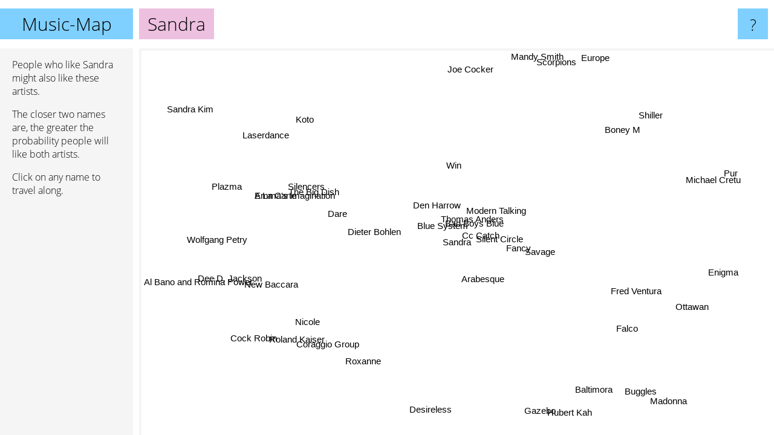

--- FILE ---
content_type: text/html; charset=UTF-8
request_url: https://www.music-map.com/sandra
body_size: 5228
content:
<!doctype html>
<html>
<head>
 <meta name="viewport" content="width=device-width, initial-scale=1">
 <meta property="og:image" content="https://www.music-map.com/elements/objects/og_logo.png">
 <link rel="stylesheet" href="/elements/objects/styles_7_1.css">
 <title>Music like Sandra - Similar Bands and Artists</title>
 
</head>

<body>

<table class=universe>
 <tr class=heaven>
  <td class=headline>

<table style="width: 100%;"><tr><td>
   <a class=project href="/">Music-Map</a><span id=the_title class=the_title>Sandra</span>
</td><td style="text-align: right">
   <a class=questionmark href="/info"><span style="font-size: 26px">?</span></a>
</td></tr></table>

  </td>
  <tr>
   <td class=content>
    
<link rel="stylesheet" href="/elements/objects/relator.css">

<div class=map_info>
 <div class=map_info_text><p>People who like Sandra might also like these artists.</p><p>The closer two names are, the greater the probability people will like both artists.<p>Click on any name to travel along.</p></div>
 <div class=advert></div>
</div>

<div id=gnodMap>
 <a href="https://www.gnoosic.com/discussion/sandra.html" class=S id=s0>Sandra</a>
<a href="cc+catch" class=S id=s1>Cc Catch</a>
<a href="bad+boys+blue" class=S id=s2>Bad Boys Blue</a>
<a href="modern+talking" class=S id=s3>Modern Talking</a>
<a href="blue+system" class=S id=s4>Blue System</a>
<a href="silent+circle" class=S id=s5>Silent Circle</a>
<a href="thomas+anders" class=S id=s6>Thomas Anders</a>
<a href="savage" class=S id=s7>Savage</a>
<a href="fancy" class=S id=s8>Fancy</a>
<a href="arabesque" class=S id=s9>Arabesque</a>
<a href="den+harrow" class=S id=s10>Den Harrow</a>
<a href="dieter+bohlen" class=S id=s11>Dieter Bohlen</a>
<a href="dare" class=S id=s12>Dare</a>
<a href="roxanne" class=S id=s13>Roxanne</a>
<a href="nicole" class=S id=s14>Nicole</a>
<a href="win" class=S id=s15>Win</a>
<a href="falco" class=S id=s16>Falco</a>
<a href="new+baccara" class=S id=s17>New Baccara</a>
<a href="the+big+dish" class=S id=s18>The Big Dish</a>
<a href="roland+kaiser" class=S id=s19>Roland Kaiser</a>
<a href="fred+ventura" class=S id=s20>Fred Ventura</a>
<a href="a+la+carte" class=S id=s21>A La Carte</a>
<a href="silencers" class=S id=s22>Silencers</a>
<a href="emma%27s+imagination" class=S id=s23>Emma's imagination</a>
<a href="coraggio+group" class=S id=s24>Coraggio Group</a>
<a href="dee+d.+jackson" class=S id=s25>Dee D. Jackson</a>
<a href="enigma" class=S id=s26>Enigma</a>
<a href="michael+cretu" class=S id=s27>Michael Cretu</a>
<a href="joe+cocker" class=S id=s28>Joe Cocker</a>
<a href="wolfgang+petry" class=S id=s29>Wolfgang Petry</a>
<a href="cock+robin" class=S id=s30>Cock Robin</a>
<a href="gazebo" class=S id=s31>Gazebo</a>
<a href="ottawan" class=S id=s32>Ottawan</a>
<a href="baltimora" class=S id=s33>Baltimora</a>
<a href="koto" class=S id=s34>Koto</a>
<a href="boney+m" class=S id=s35>Boney M</a>
<a href="plazma" class=S id=s36>Plazma</a>
<a href="desireless" class=S id=s37>Desireless</a>
<a href="hubert+kah" class=S id=s38>Hubert Kah</a>
<a href="shiller" class=S id=s39>Shiller</a>
<a href="pur" class=S id=s40>Pur</a>
<a href="scorpions" class=S id=s41>Scorpions</a>
<a href="al+bano+and+romina+power" class=S id=s42>Al Bano and Romina Power</a>
<a href="laserdance" class=S id=s43>Laserdance</a>
<a href="buggles" class=S id=s44>Buggles</a>
<a href="madonna" class=S id=s45>Madonna</a>
<a href="europe" class=S id=s46>Europe</a>
<a href="mandy+smith" class=S id=s47>Mandy Smith</a>
<a href="sandra+kim" class=S id=s48>Sandra Kim</a>

</div>

<script>var NrWords=49;var Aid=new Array();Aid[0]=new Array(-1,10.0831,7.93747,7.00392,6.59658,6.41366,6.31409,6.25288,5.50392,4.81827,3.9168,2.14592,1.09589,0.95608,0.825168,0.78457,0.722022,0.687285,0.667445,0.586701,0.568562,0.547945,0.529538,0.518219,0.461026,0.46034,0.3877,0.384492,0.375389,0.347332,0.342407,0.342114,0.33557,0.330469,0.298329,0.297847,0.267424,0.267201,0.266845,0.260374,0.251177,0.241136,0.235502,0.233474,0.230282,0.22428,0.224046,0.223131,0.221976);Aid[1]=new Array(10.0831,-1,8.68114,8.70471,8.37948,6.82562,7.28376,6.77649,6.63484,4.30412,4.63268,2.84375,1.66898,0.456204,0.316178,1.13013,0.311526,0.479705,1.19048,0.332502,0.545145,0.384078,0.808353,0.891089,0.449205,0.397327,-1,-1,0.330267,0.128638,-1,0.139616,-1,-1,-1,0.339504,0.204464,-1,-1,-1,-1,0.197488,0.0599161,-1,-1,-1,0.224569,-1,0.0755858);Aid[2]=new Array(7.93747,8.68114,-1,9.53818,8.54586,8.30924,7.66439,6.30814,7.33556,4.33295,4.8419,2.10965,1.70728,0.244333,0.185042,1.32372,0.36791,0.418208,0.957654,0.146843,0.718455,0.612839,0.860534,0.787172,0.707908,0.347277,-1,0.0577451,0.540815,-1,-1,-1,-1,-1,-1,0.649808,-1,-1,-1,-1,-1,0.362894,-1,-1,-1,0.0941472,0.322526,-1,-1);Aid[3]=new Array(7.00392,8.70471,9.53818,-1,7.32548,5.84143,6.16526,4.26911,4.02098,2.29685,2.78777,1.71422,1.114,0.379767,0.453214,0.761201,0.683521,0.303644,0.460148,0.272064,0.427327,0.254354,0.447892,0.477586,0.803679,0.156503,0.2841,-1,0.916995,0.290432,0.0221227,0.110552,0.297777,0.131205,-1,2.12307,-1,0.24136,0.0877482,-1,0.0429876,1.00165,0.262688,-1,0.229226,0.220357,0.901069,-1,0.0453361);Aid[4]=new Array(6.59658,8.37948,8.54586,7.32548,-1,7.88464,9.43171,6.47549,7.22153,-1,5.57502,4.59429,2.8231,-1,-1,2.19912,-1,-1,1.47662,-1,1.02859,-1,1.45956,1.58134,0.906516,-1,-1,0.0781403,-1,-1,-1,0.0847099,0.0735971,-1,-1,-1,-1,-1,0.164271,-1,-1,-1,-1,-1,-1,-1,-1,-1,-1);Aid[5]=new Array(6.41366,6.82562,8.30924,5.84143,7.88464,-1,5.81306,7.64661,8.2846,-1,6.14568,2.04965,1.26126,-1,-1,1.8551,-1,0.117994,0.72445,-1,2.17166,-1,0.715015,-1,0.771557,-1,-1,0.097229,-1,0.0475398,-1,0.107585,-1,0.407643,-1,-1,-1,-1,-1,-1,-1,-1,-1,-1,-1,-1,-1,-1,-1);Aid[6]=new Array(6.31409,7.28376,7.66439,6.16526,9.43171,5.81306,-1,5.62863,6.311,3.7525,4.64585,2.78921,2.57511,-1,-1,1.25881,-1,-1,1.2987,-1,0.887034,-1,1.17707,0.991326,0.167908,0.114515,-1,0.292897,-1,-1,-1,-1,0.135993,-1,-1,-1,-1,-1,0.207954,-1,-1,-1,-1,-1,-1,-1,-1,-1,0.122662);Aid[7]=new Array(6.25288,6.77649,6.30814,4.26911,6.47549,7.64661,5.62863,-1,8.2551,-1,3.803,1.59272,0.541516,-1,-1,0.603015,-1,0.0590493,0.0518403,-1,2.2228,0.0540394,0.204761,-1,0.292765,-1,-1,0.0971817,-1,-1,-1,0.107585,-1,-1,-1,-1,-1,-1,-1,-1,-1,-1,0.0857633,0.0846561,-1,-1,-1,-1,-1);Aid[8]=new Array(5.50392,6.63484,7.33556,4.02098,7.22153,8.2846,6.311,8.2551,-1,-1,4.56414,1.49738,0.296443,-1,-1,0.778643,-1,0.265692,-1,-1,2.3489,-1,-1,-1,0.239939,-1,-1,0.21419,-1,0.104466,0.239808,-1,-1,-1,-1,-1,-1,-1,-1,-1,-1,-1,-1,0.321987,-1,-1,-1,-1,-1);Aid[9]=new Array(4.81827,4.30412,4.33295,2.29685,-1,-1,3.7525,-1,-1,-1,1.55205,-1,0.272665,0.130634,-1,0.161551,-1,0.835509,0.590468,-1,0.170213,1.70404,0.330715,0.39185,-1,1.17994,-1,-1,0.134098,-1,-1,-1,5.86253,-1,-1,0.903359,-1,-1,-1,-1,-1,0.100165,-1,-1,-1,-1,0.070118,-1,-1);Aid[10]=new Array(3.9168,4.63268,4.8419,2.78777,5.57502,6.14568,4.64585,3.803,4.56414,1.55205,-1,1.856,4.09965,-1,-1,3.62024,-1,-1,2.54139,-1,1.47688,-1,2.33874,2.59086,0.338778,0.0893256,-1,0.281393,-1,-1,0.327332,0.163465,-1,-1,-1,0.121286,-1,-1,-1,-1,-1,-1,-1,-1,-1,0.0442062,-1,-1,-1);Aid[11]=new Array(2.14592,2.84375,2.10965,1.71422,4.59429,2.04965,2.78921,1.59272,1.49738,-1,1.856,-1,-1,-1,-1,1.16773,-1,-1,-1,1.46444,-1,-1,-1,-1,0.241741,-1,-1,-1,-1,-1,-1,-1,-1,-1,-1,-1,-1,-1,-1,-1,-1,-1,-1,-1,-1,-1,0.0284596,-1,-1);Aid[12]=new Array(1.09589,1.66898,1.70728,1.114,2.8231,1.26126,2.57511,0.541516,0.296443,0.272665,4.09965,-1,-1,-1,-1,4.35911,-1,-1,5.25452,-1,0.111982,-1,4.16889,4.1791,0.347733,-1,-1,0.387785,-1,-1,-1,-1,-1,-1,-1,0.12589,-1,-1,-1,-1,-1,0.00380127,-1,-1,-1,-1,-1,-1,-1);Aid[13]=new Array(0.95608,0.456204,0.244333,0.379767,-1,-1,-1,-1,-1,0.130634,-1,-1,-1,-1,1.59091,-1,0.0791766,1.49254,-1,0.768492,-1,0.225098,-1,-1,-1,0.252366,-1,-1,0.0308285,0.699606,-1,-1,-1,-1,-1,0.0192548,-1,-1,-1,-1,-1,-1,-1,-1,-1,0.00557639,-1,-1,-1);Aid[14]=new Array(0.825168,0.316178,0.185042,0.453214,-1,-1,-1,-1,-1,-1,-1,-1,-1,1.59091,-1,-1,-1,1.34907,-1,7.12551,-1,-1,-1,-1,-1,-1,-1,-1,0.0330633,1.41143,-1,-1,-1,-1,-1,-1,-1,-1,-1,-1,-1,-1,-1,-1,-1,0.0112905,-1,-1,-1);Aid[15]=new Array(0.78457,1.13013,1.32372,0.761201,2.19912,1.8551,1.25881,0.603015,0.778643,0.161551,3.62024,1.16773,4.35911,-1,-1,-1,-1,-1,4.85651,-1,-1,-1,4.96102,4.40415,0.598035,-1,-1,-1,0.0322893,-1,-1,0.330579,-1,-1,-1,0.0891442,-1,-1,-1,-1,-1,-1,-1,-1,-1,0.016867,-1,-1,-1);Aid[16]=new Array(0.722022,0.311526,0.36791,0.683521,-1,-1,-1,-1,-1,-1,-1,-1,-1,0.0791766,-1,-1,-1,0.102854,-1,-1,-1,-1,-1,-1,-1,-1,-1,-1,-1,-1,-1,-1,-1,-1,-1,0.146508,-1,-1,3.72389,-1,-1,-1,0.154829,-1,7.82815,-1,-1,-1,-1);Aid[17]=new Array(0.687285,0.479705,0.418208,0.303644,-1,0.117994,-1,0.0590493,0.265692,0.835509,-1,-1,-1,1.49254,1.34907,-1,0.102854,-1,-1,0.437158,0.26455,1.92926,-1,-1,-1,1.39535,-1,-1,0.0338495,0.354925,-1,-1,-1,-1,-1,-1,-1,-1,-1,-1,-1,-1,-1,-1,-1,0.0113359,-1,-1,-1);Aid[18]=new Array(0.667445,1.19048,0.957654,0.460148,1.47662,0.72445,1.2987,0.0518403,-1,0.590468,2.54139,-1,5.25452,-1,-1,4.85651,-1,-1,-1,-1,-1,-1,8.16641,4.158,0.289729,-1,-1,-1,-1,-1,-1,-1,-1,-1,-1,0.139366,-1,-1,-1,-1,-1,-1,-1,-1,-1,0.0112611,-1,-1,-1);Aid[19]=new Array(0.586701,0.332502,0.146843,0.272064,-1,-1,-1,-1,-1,-1,-1,1.46444,-1,0.768492,7.12551,-1,-1,0.437158,-1,-1,-1,-1,-1,-1,-1,-1,-1,-1,-1,1.72513,-1,-1,-1,-1,-1,-1,-1,-1,-1,-1,-1,-1,-1,-1,-1,-1,-1,-1,-1);Aid[20]=new Array(0.568562,0.545145,0.718455,0.427327,1.02859,2.17166,0.887034,2.2228,2.3489,0.170213,1.47688,-1,0.111982,-1,-1,-1,-1,0.26455,-1,-1,-1,-1,-1,-1,-1,-1,-1,-1,-1,-1,-1,-1,-1,-1,-1,-1,-1,-1,-1,-1,-1,0.00382252,-1,-1,-1,-1,-1,-1,-1);Aid[21]=new Array(0.547945,0.384078,0.612839,0.254354,-1,-1,-1,0.0540394,-1,1.70404,-1,-1,-1,0.225098,-1,-1,-1,1.92926,-1,-1,-1,-1,-1,-1,-1,4.03226,-1,-1,-1,-1,-1,-1,-1,-1,-1,0.460991,-1,-1,-1,-1,-1,-1,-1,-1,-1,-1,-1,-1,-1);Aid[22]=new Array(0.529538,0.808353,0.860534,0.447892,1.45956,0.715015,1.17707,0.204761,-1,0.330715,2.33874,-1,4.16889,-1,-1,4.96102,-1,-1,8.16641,-1,-1,-1,-1,5.47031,0.517316,-1,-1,-1,-1,-1,-1,-1,-1,-1,-1,0.0993345,-1,-1,-1,-1,-1,-1,-1,-1,-1,0.0112535,-1,-1,-1);Aid[23]=new Array(0.518219,0.891089,0.787172,0.477586,1.58134,-1,0.991326,-1,-1,0.39185,2.59086,-1,4.1791,-1,-1,4.40415,-1,-1,4.158,-1,-1,-1,5.47031,-1,0.42331,-1,-1,-1,-1,-1,-1,-1,-1,-1,-1,0.0986777,-1,-1,-1,-1,-1,-1,-1,-1,-1,-1,-1,-1,-1);Aid[24]=new Array(0.461026,0.449205,0.707908,0.803679,0.906516,0.771557,0.167908,0.292765,0.239939,-1,0.338778,0.241741,0.347733,-1,-1,0.598035,-1,-1,0.289729,-1,-1,-1,0.517316,0.42331,-1,-1,0.016024,-1,0.0334039,-1,-1,-1,-1,-1,-1,0.00776759,-1,-1,-1,-1,-1,-1,-1,-1,-1,0.00260739,-1,-1,-1);Aid[25]=new Array(0.46034,0.397327,0.347277,0.156503,-1,-1,0.114515,-1,-1,1.17994,0.0893256,-1,-1,0.252366,-1,-1,-1,1.39535,-1,-1,-1,4.03226,-1,-1,-1,-1,0.00910892,-1,-1,-1,-1,-1,-1,-1,-1,0.121574,-1,-1,-1,-1,-1,-1,-1,-1,-1,0.00565803,-1,-1,-1);Aid[26]=new Array(0.3877,-1,-1,0.2841,-1,-1,-1,-1,-1,-1,-1,-1,-1,-1,-1,-1,-1,-1,-1,-1,-1,-1,-1,-1,0.016024,0.00910892,-1,0.574777,-1,-1,-1,-1,-1,-1,-1,0.114092,0.0271131,0.0361468,0.0180701,0.135062,-1,0.211223,-1,-1,-1,0.29451,0.042519,-1,-1);Aid[27]=new Array(0.384492,-1,0.0577451,-1,0.0781403,0.097229,0.292897,0.0971817,0.21419,-1,0.281393,-1,0.387785,-1,-1,-1,-1,-1,-1,-1,-1,-1,-1,-1,-1,-1,0.574777,-1,-1,-1,-1,0.877835,-1,-1,0.180018,-1,-1,-1,0.529101,-1,-1,-1,-1,0.168705,-1,0.00561018,-1,-1,-1);Aid[28]=new Array(0.375389,0.330267,0.540815,0.916995,-1,-1,-1,-1,-1,0.134098,-1,-1,-1,0.0308285,0.0330633,0.0322893,-1,0.0338495,-1,-1,-1,-1,-1,-1,0.0334039,-1,-1,-1,-1,0.0158265,-1,-1,-1,-1,-1,-1,-1,-1,-1,-1,0.126263,2.14194,-1,-1,-1,-1,1.83279,-1,-1);Aid[29]=new Array(0.347332,0.128638,-1,0.290432,-1,0.0475398,-1,-1,0.104466,-1,-1,-1,-1,0.699606,1.41143,-1,-1,0.354925,-1,1.72513,-1,-1,-1,-1,-1,-1,-1,-1,0.0158265,-1,-1,-1,-1,-1,-1,-1,-1,-1,-1,-1,0.403633,-1,-1,-1,-1,0.0112059,-1,-1,-1);Aid[30]=new Array(0.342407,-1,-1,0.0221227,-1,-1,-1,-1,0.239808,-1,0.327332,-1,-1,-1,-1,-1,-1,-1,-1,-1,-1,-1,-1,-1,-1,-1,-1,-1,-1,-1,-1,-1,-1,-1,-1,-1,-1,-1,-1,-1,-1,0.0153079,-1,-1,-1,0.00564175,-1,-1,-1);Aid[31]=new Array(0.342114,0.139616,-1,0.110552,0.0847099,0.107585,-1,0.107585,-1,-1,0.163465,-1,-1,-1,-1,0.330579,-1,-1,-1,-1,-1,-1,-1,-1,-1,-1,-1,0.877835,-1,-1,-1,-1,-1,1.69492,-1,0.0200521,-1,-1,-1,-1,-1,-1,-1,-1,1.72166,-1,-1,-1,-1);Aid[32]=new Array(0.33557,-1,-1,0.297777,0.0735971,-1,0.135993,-1,-1,5.86253,-1,-1,-1,-1,-1,-1,-1,-1,-1,-1,-1,-1,-1,-1,-1,-1,-1,-1,-1,-1,-1,-1,-1,-1,-1,1.16874,-1,-1,-1,-1,-1,-1,-1,-1,-1,-1,-1,-1,-1);Aid[33]=new Array(0.330469,-1,-1,0.131205,-1,0.407643,-1,-1,-1,-1,-1,-1,-1,-1,-1,-1,-1,-1,-1,-1,-1,-1,-1,-1,-1,-1,-1,-1,-1,-1,-1,1.69492,-1,-1,-1,-1,-1,3.61991,-1,-1,-1,-1,-1,-1,-1,-1,-1,-1,-1);Aid[34]=new Array(0.298329,-1,-1,-1,-1,-1,-1,-1,-1,-1,-1,-1,-1,-1,-1,-1,-1,-1,-1,-1,-1,-1,-1,-1,-1,-1,-1,0.180018,-1,-1,-1,-1,-1,-1,-1,-1,-1,-1,-1,0.18859,-1,-1,-1,19.0509,-1,-1,-1,-1,-1);Aid[35]=new Array(0.297847,0.339504,0.649808,2.12307,-1,-1,-1,-1,-1,0.903359,0.121286,-1,0.12589,0.0192548,-1,0.0891442,0.146508,-1,0.139366,-1,-1,0.460991,0.0993345,0.0986777,0.00776759,0.121574,0.114092,-1,-1,-1,-1,0.0200521,1.16874,-1,-1,-1,-1,0.0398168,-1,-1,-1,-1,0.0957029,-1,-1,0.16462,-1,-1,-1);Aid[36]=new Array(0.267424,0.204464,-1,-1,-1,-1,-1,-1,-1,-1,-1,-1,-1,-1,-1,-1,-1,-1,-1,-1,-1,-1,-1,-1,-1,-1,0.0271131,-1,-1,-1,-1,-1,-1,-1,-1,-1,-1,-1,-1,-1,-1,-1,-1,-1,-1,0.0394122,-1,-1,-1);Aid[37]=new Array(0.267201,-1,-1,0.24136,-1,-1,-1,-1,-1,-1,-1,-1,-1,-1,-1,-1,-1,-1,-1,-1,-1,-1,-1,-1,-1,-1,0.0361468,-1,-1,-1,-1,-1,-1,3.61991,-1,0.0398168,-1,-1,-1,-1,-1,-1,0.389105,-1,-1,-1,-1,-1,-1);Aid[38]=new Array(0.266845,-1,-1,0.0877482,0.164271,-1,0.207954,-1,-1,-1,-1,-1,-1,-1,-1,-1,3.72389,-1,-1,-1,-1,-1,-1,-1,-1,-1,0.0180701,0.529101,-1,-1,-1,-1,-1,-1,-1,-1,-1,-1,-1,-1,-1,-1,-1,-1,-1,-1,-1,-1,-1);Aid[39]=new Array(0.260374,-1,-1,-1,-1,-1,-1,-1,-1,-1,-1,-1,-1,-1,-1,-1,-1,-1,-1,-1,-1,-1,-1,-1,-1,-1,0.135062,-1,-1,-1,-1,-1,-1,-1,0.18859,-1,-1,-1,-1,-1,-1,-1,-1,0.352423,-1,-1,-1,-1,-1);Aid[40]=new Array(0.251177,-1,-1,0.0429876,-1,-1,-1,-1,-1,-1,-1,-1,-1,-1,-1,-1,-1,-1,-1,-1,-1,-1,-1,-1,-1,-1,-1,-1,0.126263,0.403633,-1,-1,-1,-1,-1,-1,-1,-1,-1,-1,-1,-1,-1,-1,-1,0.0167999,-1,-1,-1);Aid[41]=new Array(0.241136,0.197488,0.362894,1.00165,-1,-1,-1,-1,-1,0.100165,-1,-1,0.00380127,-1,-1,-1,-1,-1,-1,-1,0.00382252,-1,-1,-1,-1,-1,0.211223,-1,2.14194,-1,0.0153079,-1,-1,-1,-1,-1,-1,-1,-1,-1,-1,-1,0.0189627,-1,-1,-1,6.99839,-1,-1);Aid[42]=new Array(0.235502,0.0599161,-1,0.262688,-1,-1,-1,0.0857633,-1,-1,-1,-1,-1,-1,-1,-1,0.154829,-1,-1,-1,-1,-1,-1,-1,-1,-1,-1,-1,-1,-1,-1,-1,-1,-1,-1,0.0957029,-1,0.389105,-1,-1,-1,0.0189627,-1,-1,-1,-1,-1,-1,-1);Aid[43]=new Array(0.233474,-1,-1,-1,-1,-1,-1,0.0846561,0.321987,-1,-1,-1,-1,-1,-1,-1,-1,-1,-1,-1,-1,-1,-1,-1,-1,-1,-1,0.168705,-1,-1,-1,-1,-1,-1,19.0509,-1,-1,-1,-1,0.352423,-1,-1,-1,-1,-1,-1,-1,-1,-1);Aid[44]=new Array(0.230282,-1,-1,0.229226,-1,-1,-1,-1,-1,-1,-1,-1,-1,-1,-1,-1,7.82815,-1,-1,-1,-1,-1,-1,-1,-1,-1,-1,-1,-1,-1,-1,1.72166,-1,-1,-1,-1,-1,-1,-1,-1,-1,-1,-1,-1,-1,-1,-1,-1,-1);Aid[45]=new Array(0.22428,-1,0.0941472,0.220357,-1,-1,-1,-1,-1,-1,0.0442062,-1,-1,0.00557639,0.0112905,0.016867,-1,0.0113359,0.0112611,-1,-1,-1,0.0112535,-1,0.00260739,0.00565803,0.29451,0.00561018,-1,0.0112059,0.00564175,-1,-1,-1,-1,0.16462,0.0394122,-1,-1,-1,0.0167999,-1,-1,-1,-1,-1,-1,-1,-1);Aid[46]=new Array(0.224046,0.224569,0.322526,0.901069,-1,-1,-1,-1,-1,0.070118,-1,0.0284596,-1,-1,-1,-1,-1,-1,-1,-1,-1,-1,-1,-1,-1,-1,0.042519,-1,1.83279,-1,-1,-1,-1,-1,-1,-1,-1,-1,-1,-1,-1,6.99839,-1,-1,-1,-1,-1,-1,-1);Aid[47]=new Array(0.223131,-1,-1,-1,-1,-1,-1,-1,-1,-1,-1,-1,-1,-1,-1,-1,-1,-1,-1,-1,-1,-1,-1,-1,-1,-1,-1,-1,-1,-1,-1,-1,-1,-1,-1,-1,-1,-1,-1,-1,-1,-1,-1,-1,-1,-1,-1,-1,-1);Aid[48]=new Array(0.221976,0.0755858,-1,0.0453361,-1,-1,0.122662,-1,-1,-1,-1,-1,-1,-1,-1,-1,-1,-1,-1,-1,-1,-1,-1,-1,-1,-1,-1,-1,-1,-1,-1,-1,-1,-1,-1,-1,-1,-1,-1,-1,-1,-1,-1,-1,-1,-1,-1,-1,-1);
window.Pop=new Array(5360,5246,6047,17600,4238,3234,3215,3234,2855,1747,1963,1145,1182,1310,435,726,3736,153,620,761,603,466,668,802,6281,275,43636,880,11662,972,481,484,1196,690,1342,19464,623,626,632,779,1010,104040,1430,1491,1585,70419,41020,18,46);
NrWords=49;var Len0=6;</script>
<script src="/elements/objects/related.js"></script>
<script src="/elements/objects/relator.js"></script>

<template id=search_template>
 <form id=search_form class="search" action='map-search.php' method=get>
  <input class="typeahead"
         type="text"
         name="f"
         id="f"
         maxlength="95"
         autocomplete="off">
  <button class=search_button><div class=mglass></div></button>
 </form>
</template>

<script src="/elements/objects/jquery-minified.js"></script>
<script src="/elements/objects/0g-typeahead.js"></script>
<script src="/elements/objects/typeahead.js"></script>

   </td>
  </tr>
</table>

<script type=module>
    import * as mgAnalytics from '/elements/objects/mganalytics.js';
    mgAnalytics.ini(4);
</script>

<script src="https://www.gnod.com/guest/consent_js"></script>

</body>
</html>
